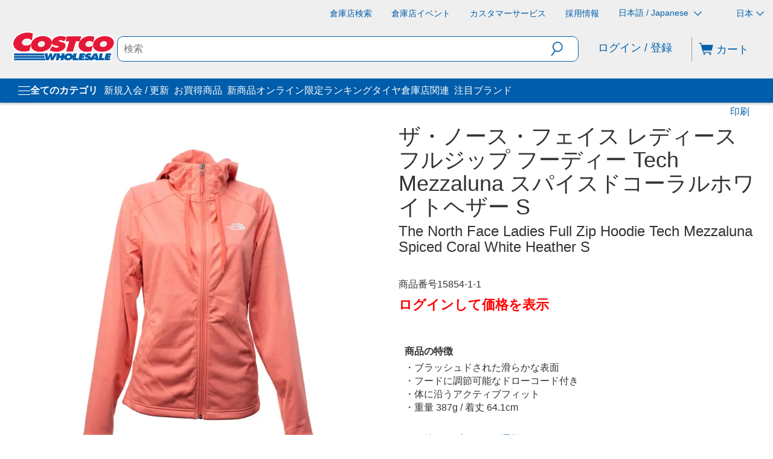

--- FILE ---
content_type: text/javascript;charset=UTF-8
request_url: https://apps.bazaarvoice.com/deployments/costco-jp/main_site/production/ja_JP/swat_reviews-config.js
body_size: 14386
content:
/*!
 * Bazaarvoice swat_reviews 6.47.4 config
 * Thu, 15 Jan 2026 01:23:06 GMT
 *
 * http://bazaarvoice.com/
 *
 * Copyright 2026 Bazaarvoice. All rights reserved.
 *
 */
window.performance && window.performance.mark && window.performance.mark('bv_loader_configure_swat_reviews_start');BV["swat_reviews"].configure({"displayCode":"17489","styles":{"standardTextColor":"#3D3D3D","standardTextSize":16,"standardTextFontFamily":"\"Helvetica Neue\", Helvetica, Arial, sans-serif, \"Microsoft JhengHei\"","standardTextTransform":"none","standardTextFontStyles":[],"sectionHeaderFontFamily":"\"Helvetica Neue\", Helvetica, Arial, sans-serif, \"Microsoft JhengHei\"","sectionHeaderLineHeight":39,"sectionHeaderFontColor":"#000000","sectionHeaderFontTransform":"none","sectionHeaderFontSize":20,"sectionHeaderFontStyles":["bold"],"sectionHeaderControlsFontSize":16,"sectionHeaderControlsFontFamily":"\"Helvetica Neue\", Helvetica, Arial, sans-serif, \"Microsoft JhengHei\"","sectionHeaderControlsFontColor":"#3D3D3D","sectionHeaderControlsLineHeight":19.5,"sectionHeaderControlsFontTransform":"none","sectionHeaderControlsFontStyles":[],"reviewTitleFontColor":"#333333","reviewTitleFontSize":18,"reviewTitleLineHeight":24,"reviewTitleFontFamily":"\"Helvetica Neue\", Helvetica, Arial, sans-serif, \"Microsoft JhengHei\"","reviewTitleFontTransform":"none","reviewTitleFontStyles":["bold"],"reviewTextFontFamily":"\"Helvetica Neue\", Helvetica, Arial, sans-serif, \"Microsoft JhengHei\"","reviewTextLineHeight":19.5,"reviewTextFontColor":"#3D3D3D","reviewTextFontTransform":"none","reviewTextFontSize":16,"reviewTextFontStyles":[],"reviewDateFontFamily":"\"Helvetica Neue\", Helvetica, Arial, sans-serif, \"Microsoft JhengHei\"","reviewDateLineHeight":18,"reviewDateFontColor":"#3D3D3D","reviewDateFontTransform":"none","reviewDateFontSize":16,"reviewDateFontStyle":[],"reviewerNameFontFamily":"\"Helvetica Neue\", Helvetica, Arial, sans-serif, \"Microsoft JhengHei\"","reviewerNameLineHeight":18,"reviewerNameFontColor":"#3D3D3D","reviewerNameFontTransform":"none","reviewerNameFontSize":16,"reviewerNameFontStyles":["bold"],"reviewLabelFontFamily":"\"Helvetica Neue\", Helvetica, Arial, sans-serif, \"Microsoft JhengHei\"","reviewLabelLineHeight":19.5,"reviewLabelFontColor":"#3D3D3D","reviewLabelFontTransform":"none","reviewLabelFontSize":16,"reviewLabelFontStyle":[],"dimensionValueStyles":{"familyID":"sniffedFontFamily1724860925","size":16,"color":"#3D3D3D","lineHeight":19.5,"characterStyles":[],"family":"\"Helvetica Neue\", Helvetica, Arial, sans-serif, \"Microsoft JhengHei\"","sampleBackgroundColor":"white","textTransform":"none"},"prsBackgroundColor":"transparent","contentSummaryBackgroundColor":"transparent","contentHeaderBackgroundColor":"transparent","contentItemBackgroundColor":"transparent","formFieldsetFocusedBackgroundColor":"#F8F0CE","contentItemMarginBottom":0,"contentItemMarginLeft":10,"contentItemMarginRight":10,"contentItemMarginTop":0,"contentItemPaddingBottom":0,"contentItemPaddingLeft":0,"contentItemPaddingRight":0,"contentItemPaddingTop":0,"contentHeaderMarginBottom":0,"contentHeaderMarginLeft":0,"contentHeaderMarginRight":0,"contentHeaderMarginTop":0,"contentHeaderPaddingBottom":10,"contentHeaderPaddingLeft":10,"contentHeaderPaddingRight":10,"contentHeaderPaddingTop":10,"contentSummaryMarginBottom":0,"contentSummaryMarginLeft":0,"contentSummaryMarginRight":0,"contentSummaryMarginTop":0,"contentSummaryPaddingBottom":0,"contentSummaryPaddingLeft":10,"contentSummaryPaddingRight":10,"contentSummaryPaddingTop":0,"contentItemBorderBottomStyle":"none","contentItemBorderBottomColor":"transparent","contentItemBorderBottomWidth":0,"contentItemBorderLeftStyle":"none","contentItemBorderLeftColor":"transparent","contentItemBorderLeftWidth":0,"contentItemBorderRightStyle":"none","contentItemBorderRightColor":"transparent","contentItemBorderRightWidth":0,"contentItemBorderTopStyle":"none","contentItemBorderTopColor":"transparent","contentItemBorderTopWidth":0,"contentItemBorderBottomLeftRadius":0,"contentItemBorderBottomRightRadius":0,"contentItemBorderTopLeftRadius":0,"contentItemBorderTopRightRadius":0,"contentHeaderBorderBottomStyle":"none","contentHeaderBorderBottomColor":"transparent","contentHeaderBorderBottomWidth":0,"contentHeaderBorderLeftStyle":"none","contentHeaderBorderLeftColor":"transparent","contentHeaderBorderLeftWidth":0,"contentHeaderBorderRightStyle":"none","contentHeaderBorderRightColor":"transparent","contentHeaderBorderRightWidth":0,"contentHeaderBorderTopStyle":"none","contentHeaderBorderTopColor":"transparent","contentHeaderBorderTopWidth":0,"contentHeaderBorderBottomLeftRadius":0,"contentHeaderBorderBottomRightRadius":0,"contentHeaderBorderTopLeftRadius":0,"contentHeaderBorderTopRightRadius":0,"contentSummaryBorderBottomStyle":"none","contentSummaryBorderBottomColor":"transparent","contentSummaryBorderBottomWidth":0,"contentSummaryBorderLeftStyle":"none","contentSummaryBorderLeftColor":"transparent","contentSummaryBorderLeftWidth":0,"contentSummaryBorderRightStyle":"none","contentSummaryBorderRightColor":"transparent","contentSummaryBorderRightWidth":0,"contentSummaryBorderTopStyle":"none","contentSummaryBorderTopColor":"transparent","contentSummaryBorderTopWidth":0,"contentSummaryBorderBottomLeftRadius":0,"contentSummaryBorderBottomRightRadius":0,"contentSummaryBorderTopLeftRadius":0,"contentSummaryBorderTopRightRadius":0,"inlineProfileBorderBottomStyle":"none","inlineProfileBorderBottomColor":"transparent","inlineProfileBorderBottomWidth":0,"inlineProfileBorderLeftStyle":"none","inlineProfileBorderLeftColor":"transparent","inlineProfileBorderLeftWidth":0,"inlineProfileBorderRightStyle":"none","inlineProfileBorderRightColor":"transparent","inlineProfileBorderRightWidth":0,"inlineProfileBorderTopStyle":"none","inlineProfileBorderTopColor":"transparent","inlineProfileBorderTopWidth":0,"inlineProfileBorderBottomLeftRadius":0,"inlineProfileBorderBottomRightRadius":0,"inlineProfileBorderTopLeftRadius":0,"inlineProfileBorderTopRightRadius":0,"sectionHeaderBorderBottomStyle":"none","sectionHeaderBorderBottomColor":"transparent","sectionHeaderBorderBottomWidth":0,"sectionHeaderBorderLeftStyle":"none","sectionHeaderBorderLeftColor":"transparent","sectionHeaderBorderLeftWidth":0,"sectionHeaderBorderRightStyle":"none","sectionHeaderBorderRightColor":"transparent","sectionHeaderBorderRightWidth":0,"sectionHeaderBorderTopStyle":"none","sectionHeaderBorderTopColor":"transparent","sectionHeaderBorderTopWidth":0,"sectionHeaderBorderBottomLeftRadius":0,"sectionHeaderBorderBottomRightRadius":0,"sectionHeaderBorderTopLeftRadius":0,"sectionHeaderBorderTopRightRadius":0,"sectionHeaderBackgroundColor":"transparent","sectionHeaderControlBackgroundColor":"#F7F7F7","linkTextStandardColor":"#0060A9","linkTextStandardSize":18,"linkTextStandardFontFamily":"\"Helvetica Neue\", Helvetica, Arial, sans-serif, \"Microsoft JhengHei\"","linkTextStandardTransform":"none","linkTextStandardStyles":[],"linkTextVisitedColor":"#0060A9","linkTextVisitedSize":18,"linkTextVisitedFontFamily":"\"Helvetica Neue\", Helvetica, Arial, sans-serif, \"Microsoft JhengHei\"","linkTextVisitedTransform":"none","linkTextVisitedcharacterStyles":[],"linkTextHoverColor":"#0060A9","linkTextHoverSize":18,"linkTextHoverFontFamily":"\"Helvetica Neue\", Helvetica, Arial, sans-serif, \"Microsoft JhengHei\"","linkTextHoverTransform":"none","linkTextHoverStyles":[],"buttonTextStandardColor":"#0060A9","buttonTextStandardSize":18,"buttonTextStandardFontFamily":"\"Helvetica Neue\", Helvetica, Arial, sans-serif, \"Microsoft JhengHei\"","buttonTextStandardTransform":"none","primaryButtonLineHeight":19.5,"buttonTextStandardStyles":["bold"],"primaryButtonHoverLineHeight":19.5,"buttonTextHoverColor":"#FFFFFF","buttonTextHoverSize":18,"buttonTextHoverFontFamily":"\"Helvetica Neue\", Helvetica, Arial, sans-serif, \"Microsoft JhengHei\"","buttonTextHoverTransform":"none","buttonTextHoverStyles":["bold"],"mainBorderBottomStyle":"none","mainBorderBottomColor":"transparent","mainBorderBottomWidth":0,"mainBorderLeftStyle":"none","mainBorderLeftColor":"transparent","mainBorderLeftWidth":0,"mainBorderRightStyle":"none","mainBorderRightColor":"transparent","mainBorderRightWidth":0,"mainBorderTopStyle":"none","mainBorderTopColor":"transparent","mainBorderTopWidth":0,"mainBorderBottomLeftRadius":0,"mainBorderBottomRightRadius":0,"mainBorderTopLeftRadius":0,"mainBorderTopRightRadius":0,"mainBackgroundColor":"transparent","modalBackgroundColor":"transparent","buttonBorderBottomStyle":"none","buttonBorderBottomColor":"#0060A9","buttonBorderBottomWidth":0,"buttonBorderLeftStyle":"none","buttonBorderLeftColor":"#0060A9","buttonBorderLeftWidth":0,"buttonBorderRightStyle":"none","buttonBorderRightColor":"#0060A9","buttonBorderRightWidth":0,"buttonBorderTopStyle":"none","buttonBorderTopColor":"#0060A9","buttonBorderTopWidth":0,"buttonBorderBottomLeftRadius":0,"buttonBorderBottomRightRadius":0,"buttonBorderTopLeftRadius":0,"buttonBorderTopRightRadius":0,"buttonColor":"#FFFFFF","buttonHoverColor":"#0060A9","defaultFilterBackgroundColor":"#fff","defaultFilterFontSize":13,"defaultFilterFontColor":"#333","defaultFilterFontFamily":"Arial, Helvetica, sans-serif","defaultFilterFontLineHeight":19.5,"defaultFilterFontStyles":[],"defaultFilterFontTextTransform":"none","secondaryButtonBorderBottomStyle":"none","secondaryButtonBorderBottomColor":"#0060A9","secondaryButtonBorderBottomWidth":0,"secondaryButtonBorderLeftStyle":"none","secondaryButtonBorderLeftColor":"#0060A9","secondaryButtonBorderLeftWidth":0,"secondaryButtonBorderRightStyle":"none","secondaryButtonBorderRightColor":"#0060A9","secondaryButtonBorderRightWidth":0,"secondaryButtonBorderTopStyle":"none","secondaryButtonBorderTopColor":"#0060A9","secondaryButtonBorderTopWidth":0,"secondaryButtonBorderBottomLeftRadius":0,"secondaryButtonBorderBottomRightRadius":0,"secondaryButtonBorderTopLeftRadius":0,"secondaryButtonBorderTopRightRadius":0,"secondaryButtonColor":"#FFFFFF","secondaryButtonHoverColor":"#0060A9","secondaryButtonTextStandardColor":"#0060A9","secondaryButtonTextStandardSize":18,"secondaryButtonTextStandardFontFamily":"\"Helvetica Neue\", Helvetica, Arial, sans-serif, \"Microsoft JhengHei\"","secondaryButtonTextStandardTransform":"none","secondaryButtonTextStandardStyles":["bold"],"secondaryButtonTextHoverColor":"#FFFFFF","secondaryButtonTextHoverSize":18,"secondaryButtonTextHoverFontFamily":"\"Helvetica Neue\", Helvetica, Arial, sans-serif, \"Microsoft JhengHei\"","secondaryButtonTextHoverTransform":"none","secondaryButtonTextHoverStyles":["bold"],"marginBottom":0,"marginLeft":0,"marginRight":0,"marginTop":0,"paddingBottom":0,"paddingLeft":0,"paddingRight":0,"paddingTop":0,"minimalistView":true,"lineBreakMaxWidth":"24em","histogramBarFillColor":"#EB7100","histogramBarBackgroundColor":"#FFFFFF","histogramBarFontColor":"#3D3D3D","histogramBarFontSize":16,"histogramBarFontFamily":"\"Helvetica Neue\", Helvetica, Arial, sans-serif, \"Microsoft JhengHei\"","histogramBarFontTransform":"none","histogramFontStyles":[],"filterBarControlsBackgroundColor":"#F7F7F7","formFieldsetLabelFontColor":"#333333","formFieldsetLabelFontFamily":"\"Helvetica Neue\", Helvetica, Arial, sans-serif, \"Microsoft JhengHei\"","formFieldsetLabelFontSize":18,"formFieldsetLabelTextTransform":"none","formFieldsetLabelFontLineHeight":22.5,"formFieldsetLabelFontStyles":["bold"],"inputTextfontFamily":"Arial, Helvetica, sans-serif","inputTextfontSize":14,"inputTextfontTransform":"none","inputTextfontCharacterStyles":[],"inputTextfontColor":"#333","inputTextfontLineHeight":21,"inputTextPlaceholderfontFamily":"Arial, Helvetica, sans-serif","inputTextPlaceholderfontSize":12,"inputTextPlaceholderfontTransform":"none","inputTextPlaceholderfontCharacterStyles":[],"inputTextPlaceholderfontColor":"#757575","inputTextPlaceholderfontLineHeight":24,"validationErrorfontFamily":"Arial, Helvetica, sans-serif","validationErrorfontSize":12,"validationErrorfontTransform":"none","validationErrorfontCharacterStyles":["bold"],"validationErrorfontColor":"#992B2B","validationErrorfontLineHeight":24,"validationSuccessfontFamily":"Arial, Helvetica, sans-serif","validationSuccessfontSize":12,"validationSuccessfontTransform":"none","validationSuccessfontCharacterStyles":["bold"],"validationSuccessfontColor":"#45992B","validationSuccessfontLineHeight":24,"inputFieldsBorderBottomStyle":"solid","inputFieldsBorderBottomColor":"#CBCCCD","inputFieldsBorderBottomWidth":1,"inputFieldsBorderLeftStyle":"solid","inputFieldsBorderLeftColor":"#CBCCCD","inputFieldsBorderLeftWidth":1,"inputFieldsBorderRightStyle":"solid","inputFieldsBorderRightColor":"#CBCCCD","inputFieldsBorderRightWidth":1,"inputFieldsBorderTopStyle":"solid","inputFieldsBorderTopColor":"#CBCCCD","inputFieldsBorderTopWidth":1,"inputFieldsBorderBottomLeftRadius":2,"inputFieldsBorderBottomRightRadius":2,"inputFieldsBorderTopLeftRadius":2,"inputFieldsBorderTopRightRadius":2,"inputTextBackgroundColor":"#ffffff","lightboxColor":"#FFF","lightboxBackgroundColor":"#FFF"},"featureFlags":{"askAQuestionRenderFlag":false,"writeAReviewRenderFlag":true,"writeAReviewRRFlag":true,"ratingsBreakdownRRFlag":true,"reviewFaceoffRRFlag":true,"isCarouselEnabled":true,"histogramRenderFlag":true,"readOnlyFlag":true,"searchRecommendedDisplayFlag":true,"searchEnabledFlag":true,"paginationStyleFlag":"previousAndNext","responseNameFlag":"departmentName","wouldYouRecommendFlag":true,"reviewSortOptions":["mostHelpful","positive","negative","mostRecent"],"defaultReviewSort":"mostRecent","defaultReviewsPerPageFlag":8,"nativeLocales":["ja_JP"],"profileDisplayFlag":"inline","fullProfileLinkFlag":true,"showTrustmarkFlag":false,"hideSyndicationFlag":[],"productFamiliesAttributionFlag":true,"syndicationProductFamiliesAttributionFlag":false,"reviewHelpfulnessFlag":true,"useProfanityDictionaryFlag":true,"nicknameSpecialCharactersFlag":true,"aggregateRatingLocation":"rrSearch","incentivized":false,"isFilterEnabled":true,"seoPagination":true,"editCanonicalTags":true,"translatedReviews":true,"swatModalRenderingOutsideBVContainer":false,"seoMarkupType":"seoJsonldMarkup","displayTeamAbTesting":false,"allowCssOverrides":false,"onlyShowDisplayedLocaleStatistics":true,"reviewLocation":false,"reviewCommentsEnabled":false,"enableNonIncentivisedFilter":false,"fingerprintingEnabled":true,"swatContainerEnabled":false,"swat_backend_display":true,"keywordFilter":false,"clientDisplayName":"Costco Wholesale Corporation","clientName":"costco-jp","closedCaptions":false,"nativeVideo":false,"isModernDropdownEnabled":true,"intelligent_trust_mark":false},"messages":{"actionBarHeader_v2":"{Type, select, review {レビュー} question {質問} answer {回答} other {コンテンツ} }","authorProfileArchiveTabReviews":"レビュー","writeReview":"{Gender, select, other {レビューを追加} }","ratingSnapshotHeader":"　","secondaryRatingSummaryHeader":"レビュースコアの平均値","appTotalContentCount":"{TotalCount, plural, other {{TotalCount}件のレビュー} }","histogram_select_to_filter":"スコアを選択するとレビューを絞込めます","secondaryRatingSummaryOverallRatingLabel":"全体","contentListPageInfo":"{orphanEnd, select, true {{total, plural, other {{start}/{total}} }} other {{total, plural, other {{start}–{end}/{total}} }} }","contentListPageInfoSimple":"{orphanEnd, select, true {{total, plural, other {{lastPageSize}/{total}} }} other {{total, plural, other {{total}/{pageSize} } }} }","display_reviewtext":"レビュー","ProductIsNotRecommended":"いいえ","ProductIsRecommended":"はい","contentHelpfulQuestion":"役に立ちましたか？","contentHelpfulAriaLabel":"コンテンツの有用性","contentIsHelpful":"はい","contentIsNotHelpful":"いいえ","contentReportBtn":"報告","recommendsProduct":"{Gender, select, other {この商品を推薦します。} }","notRecommendProduct":"{Gender, select, other {この商品を推薦しません。} }","contentFeaturedBadge":"注目","contentFeaturedBadgeAltText":"注目のレビュー","contentVerifiedPurchaserBadge":"確認済み購入者","contentVerifiedPurchaserBadgeAltText":"確認済み購入者","avatar_badge_expert":"エキスパート","avatar_badge_staff":"スタッフ","avatar_rank_TOP_1":"上位投稿者","avatar_rank_TOP_10":"上位10人の投稿者","avatar_rank_TOP_25":"上位25人の投稿者","avatar_rank_TOP_50":"上位50人の投稿者","avatar_rank_TOP_100":"上位100人の投稿者","avatar_rank_TOP_250":"上位250人の投稿者","avatar_rank_TOP_500":"上位500人の投稿者","avatar_rank_TOP_1000":"上位1000人の投稿者","avatar_badge_brand":"ブランド","contentIncentivizedReviewBadge":"サンプル商品のレビュー","avatar_rank_NONE":"","content_type_display":"{type, select, review {{total, plural, other {レビュー} }} question {{total, plural, other {質問} }} answer {{total, plural, other {回答} }} product {{total, plural, other {製品} }} other {{total, plural, other {コンテンツ} }} }","contentListPageInfoSearch":"{orphanEnd, select, true {{end}/{end}} other {{total, plural, other {{start}～{end}} }} }を表示中","paginationPrevious":"前へ","paginationNext":"次へ","paginationLoadMore":"詳細を読み込む","helpfulSVGTitle":"{Count}件が役に立った","notHelpfulSVGTitle":"{Count}人が役に立たなかったと言っています","swat_reviews_load_more":"このアクションにより、画面にさらに多くのレビューが読み込まれます","swat_reviews_off_screen_load_more":"Additional reviews loaded","contentReportedBtn":"報告済み","display_rating":"全体的な評価","contentIncentivizedSummaries":"{IncentivizedReviewCount}のうち{TotalCount}の評価者がサンプル商品を受け取ったか、プロモーションに参加しました","recommendationCount":"{RecommendedCount}／{TotalRecommendedCount}人（{percentage}%）のレビュアーがこの商品を推薦しています","review_write_review_title":"この製品をレビューする","review_write_review_info":"レビューを追加するには、確認のために有効なメールアドレスが必要です","offscreen_ratingStars":"星{Rating}／{RatingRange}個です。","offscreen_secondary_rating_summary":"平均的な評価は星{AverageRating}／{RatingRange}です。","offscreen_secondary_rating":"{Value}／{ValueRange}","offscreen_secondary_slider_rating":"ここでは、{minRange}は{minValue}で、{maxRange}は{maxValue}","offscreen_histogram_stars":"星","offscreen_histogram_ratingDistribution":"{Count, plural, one {{RatingValue, plural, other {星{RatingValue}個の{Count}件のレビュー。} }} few {{RatingValue, plural, other {星{RatingValue}個の{Count}件のレビュー。} }} many {{RatingValue, plural, other {星{RatingValue}個の{Count}件のレビュー。} }} other {{RatingValue, plural, other {星{RatingValue}個の{Count}件のレビュー。} }} }","histogram_filter":"{RatingValue, plural, other {星{RatingValue}個のレビューをフィルタし、選択する。} }","trustmarkIcon":"BV認証について説明するポップアップを示すTrustmarkアイコン","contentLevelTrustMarkIcon":"The trustmark icon that reveals a popup describing the authenticity of the review","authentic_reviews":"信憑性のあるレビュー","content_level_authenticity":"Authentic Review","close_authentic_reviews":"信憑性のあるレビューのポップアップを閉じる","syndicated_incentivized_badge":"インセンティブ獲得","close_relevancy_sort":"関連性ソート情報のポップアップを閉じる","close_regional_sort":"地域別表示の情報画面を閉じる","review_customer_images":"顧客の画像","review_customer_images_and_videos":"顧客の画像と動画","positiveFeedback":"はい: {Type, select, review {{TotalPositiveFeedbackCount, plural, other {{TotalPositiveFeedbackCount}人が{authorDisplayName}さんによるこのレビューは役に立ったと言っています。} }} answer {{TotalPositiveFeedbackCount, plural, other {{TotalPositiveFeedbackCount}人が{authorDisplayName}さんによるこの回答は役に立ったと言っています。} }} comment {{TotalPositiveFeedbackCount, plural, other {{TotalPositiveFeedbackCount}人が{authorDisplayName}さんによるこのコメントは役に立ったと言っています。} }} other {{TotalPositiveFeedbackCount}人が{authorDisplayName}さんによるこのコメントは役に立ったと言っています。} }","negativeFeedback":"いいえ: {Type, select, review {{TotalNegativeFeedbackCount, plural, other {{TotalNegativeFeedbackCount}人が{authorDisplayName}さんによるこのレビューは役に立たなかったと言っています。} }} answer {{TotalNegativeFeedbackCount, plural, other {{TotalNegativeFeedbackCount}人が{authorDisplayName}によるこの回答は役に立たなかったと言っています。} }} comment {{TotalNegativeFeedbackCount, plural, other {{TotalNegativeFeedbackCount}人が{authorDisplayName}さんによるこのコメントは役に立たなかったと言っています。} }} other {{TotalNegativeFeedbackCount}人が{authorDisplayName}さんによるこのコメントは役に立たなかったと言っています。} }","markAsInappropriate":"{hasTitle, select, true {{authorDisplayName}さんによるこの{contentSelectType}{Title}は不適切だと報告する。} other {{contentSelectType, select, review {{authorDisplayName}さんによるこのレビューは不適切だと報告する。} comment {{authorDisplayName}さんによるこのコメントは不適切だと報告する。} clientresponse {{authorDisplayName}さんによるこの回答は不適切だと報告する。} question {{authorDisplayName}さんによるこの質問は不適切だと報告する。} answer {{authorDisplayName}さんによるこの回答は不適切だと報告する。} other {{authorDisplayName}さんによるこの内容は不適切だと報告する。} }} }","markedAsInappropriate":"この{authorDisplayName}さんによる{contentSelectType}は不適切であると報告されています","show_full_offscreen_Review":"この操作でポップアップウィンドウが開きます。","next_media":"次へ","previous_media":"前へ","offscreen_label_for_fullprofile_button":"{DisplayName}のプロフィールを見る","offscreen_label_for_chevron_button":"See {DisplayName}'s personal information.","trustmarkPopupText":"これらのレビューは、不正防止技術と人の手による分析に支えられた、Bazaarvoiceの真正性に関するポリシーの元で管理されています。<br/>詳細は、{url}を参照してください。","media_dialog_label":"メディアビューアー","runsSmall":"小さめ","runsLarge":"大きめ","secondaryRatingsAppearance":"外観","secondaryRatingsQuality":"品質","secondaryRatingsComfort":"快適さ","secondaryRatingsValue":"値","secondaryRatingsFit":"合い","content_filter_star_ratings":"{rating, plural, other {星{rating}個} }","offscreen_ReviewStars_Summary":"星{AverageOverallRating}／{OverallRatingRange}個です。{ProductName}の{count}件のレビューを読む。このアクションによりレビューへと移動します。","readReviews":"{Gender, select, male {{TotalCount, plural, other {レビューを読む} }} female {{TotalCount, plural, other {レビューを読む} }} other {{TotalCount, plural, other {レビューを読む} }} }","offscreen_prsNumberOfReviews":"このアクションによりレビューへと移動します。","product_tested_date":"テスト済みの製品","content_sort_label":"表示順","mobile_ui_filter_button":"フィルタ","mobile_ui_filter_title":"フィルタ","mobile_ui_filter_show":"適用","mobile_ui_filter_clear":"すべてクリア","featured":"注目順","mostRecent":"新しい順","oldest":"古い順","negative":"評価の低い順","positive":"評価の高い順","mostHelpful":"役に立った順","mostUnhelpful":"役に立たなかった順","relevancy":"関連性が高い順","recentAnswersFirst":"回答が新しい順","recentAnswersLast":"回答が古い順","mostAnsweredQuestionsFirst":"回答が多かった順","mostAnsweredQuestionsLast":"要回答から","answersWithAffiliationStaffFirst":"スタッフ回答から","recentQuestionsFirst":"質問が新しい順","recentQuestionsLast":"質問が古い順","helpfulnessAnswersFirst":"回答が役に立った順","helpfulnessAnswersLast":"回答が役に立たなかった順","featuredQuestionsFirst":"質問の注目度順","offscreen_sort_arrow":"メニュー","offscreen_relevancy_link_description":"関連性の並べ替えに関する情報をポップアップで表示します。","offscreen_regional_link_description":"地域別表示に関する情報のポップアップ画面を表示します。","relevancyPopup":"<strong>関連性でソート</strong> 最も良いレビューが最初に表示されます。役立ち度投票数、最新のレビュー、写真などの、閲覧者がレビューに期待するもので判断されます。","responseFrom_reviewresponse":"{Department}からの回答：","responseFrom":"{clientName}からの回答：","content_filter_list_title":"アクティブなフィルタ","content_filter_ratings":"評価","content_search_placeholder":"トピックやレビューを検索する","content_filter_locale":"ロケール","content_filter_heading":"レビューを絞り込む","no_reviews_for_filter":"入力した条件に一致するアイテムはありません","reset_filter":"フィルターをリセット","content_filter_clear_label":"すべてクリア","offscreen_remove_filter":"フィルタを解除します","sort_by_text":"メニュー、{ filterValue } で並び替え。","filter_by_text":"メニュー、{ filterValue } でフィルタリング","contentItem_translateContent":"Googleで翻訳する","contentItem_translateContentPending":"翻訳の読み込み中…","contentItem_untranslateContent":"レビューの原文を表示する","contentItem_translateContentFailure":"翻訳に失敗しました。","contentItem_translateContentRetry":"もう一度やり直す","contentItem_translateContentAttribution":"Google 翻訳","clearSearch":"検索フィールドをクリア","content_search_arialabel":"トピックやレビュー検索地域を検索する","sort_disabled_info":"検索結果での並べ替えは無効になっています。","relevancy_info_label":"関連情報","no_user_info":"ユーザーの詳細情報は現在ご利用いただけません","ratingsOnly_contentListCount":"　","mostHelpfulFavorable_Reviews":"最も役に立った評価の高いレビュー","mostHelpfulCritical_Reviews":"最も役に立った批判的なレビュー","morePositiveLink_Reviews":"星の数が4個と5個のレビューをさらに表示します","moreCriticalLink_Reviews":"星の数が1、2、3個のレビューをさらに表示します","view_reviews_button":"レビューを表示: ","helpful_report":"{totalPositiveVotes}人がこれが役に立ったと言っています","show_fullreview_buton":"レビュー全文を表示する","show_fullreview_button_author":"{authorName}によるレビュー全文を表示","view_favourable_button_text":"{0}、そして {1}","view_critical_button_text":"{0}、{1}、および{2}","swatSyndicationTextNoLink":"元の投稿先:{Name}","swatSyndicationText":"元の投稿先: <a href=\"\\#\">{Name}</a>","swatSyndicationFamiliesAttributionText":"元は{OriginalProductName}の<a href=\"\\#\">{Name}</a>ウェブサイトに投稿されました","swatSyndicationFamiliesAttributionTextNoLink":"元は{OriginalProductName}の{Name}ウェブサイトに投稿されました","review_star_ratings":"{Rating, plural, other {選択して星{Rating}個の商品を評価しましょう。} }この操作により投稿フォームが開きます。","review_selected_rating":"評価は {rating} ({range} 個の星中)。","avatarStatsReviewCount_swat":"{TotalReviewCount, plural, other {レビュー} }","avatarStatsHelpfulCount_swat":"{HelpfulVoteCount, plural, other {投票数} }","timeStamp_swat":"秒、1分前、今から1分後、分、1時間前、今から1時間後、時間、1日前、明日、日、1ヶ月前、来月、月、1年前、来年、年、1世紀前、次世紀、世紀、前、今、今から","anonymousUser":"匿名","syndicationTextNoLink":"元の投稿先:{Name}","syndicationText":"元の投稿先の商品：<a href=\"{ContentLink}\" class=\"bv-focusable\">{Name}</a>","contentItem_translationTermsButtonLabel":"この翻訳について","contentItem_translationTermsTitle":"この翻訳について","offscreen_reviews_filter_label":"{value} でフィルタリング。","contentItem_defaultPhotoCaption":"{ContentType, select, review {写真 {ItemNumber} のレビュー} comment {写真 {ItemNumber} のコメント} clientresponse {写真 {ItemNumber} のコメント} question {写真 {ItemNumber} の質問} answer {写真 {ItemNumber} の回答} other {写真 {ItemNumber} の内容} }.","contentItem_defaultVideoCaption":"{ContentType, select, review {動画 {ItemNumber} のレビュー} comment {動画 {ItemNumber} のコメント} clientresponse {動画 {ItemNumber} のコメント} question {動画 {ItemNumber} の質問} answer {動画 {ItemNumber} の回答} other {動画 {ItemNumber} の内容} }","aria_alert_voted_positive":"フィードバックありがとうございます。評価が高く役に立つレビューへのフィードバックは現在{Count}件です。","aria_alert_voted_negative":"投票に成功しました。現在のところ、否定的な投票数は{Count}件です。","aria_alert_voted_inappropriate":"このコンテンツは不適切であると報告されました。","aria_label_for_reviews_author_name":"ユーザー {UserName} によるすべてのコンテンツ。","close":"終了","video":"ビデオ","firstToWriteReview":"{Gender, select, other {この商品の最初のレビューを投稿する} }","otherLocales_contentListCount":"{count, plural, other {{count}件の他の言語でのレビュー} }","noReviewsYet":"まだレビューが投稿されていません。","reviews_sorted":"レビューは {sortType}でソートされています。","reviews_filtered":"{addedRemovedText}、レビューは{label}でフィルタリングされています。","clear_all_message":"アクティブなフィルタをすべてクリアします。","filter_added":"フィルタ{label}を追加しました。","filter_removed":"フィルタ{label}を削除しました。","filter_button_label":"アクティブなフィルタ{type}、{label}を削除します。","offscreen_cleared_active_filters":"{addedRemovedText} アクティブなフィルタがすべてクリアされました。","review_timestamp":"1秒前, {timevalue}秒前,1分前, {timevalue}分前,1時間前, {timevalue}時間前,1日前, {timevalue}日前,1か月前, {timevalue}か月前, 1年前, {timevalue}年前,{timevalue}紀元前, {timevalue}世紀後, {timevalue}世紀前,今,今から","swat_review_location":"{countryName}でレビュー","recommended":"地域 ","recommendedReviewsPopup":"最新の地域レビューを最初に表示します。これには、特定の地域から収集されたレビューや、その地域に関連付けられた特定の言語で記入されたレビューが含まれます。","recommended_info_label":"地域レビュー","swat_nativeSectionHeader":"地域レビュー","swat_nonNativeSectionHeader":"グローバルレビュー","swat_zeroReviews_native":"地域レビューは0件です。星評価を選択して製品をレビューしてください","contentPreview_Comments":"コメントをお寄せいただきありがとうございます！現在内容が確認されており、表示されるまでに数日かかる場合があります。","contentReviewComments":"{count, plural, other {{count}件のコメント} }","contentReviewCommentsShowMore":"コメントの表示を増やす","contentReviewCommentsShowLess":"コメントの表示を減らす","contentReviewCommentsShowLessArialabel":"「コメントの表示を減らす」、このアクションにより余分なコメントが非表示になります。","contentReviewCommentsShowMoreArialabel":"「さらにコメントを表示」、このアクションによりさらにコメントが表示されます","display_addcomment":"コメントを追加","offscreen_expandedComment_section":"レビューが必要な{count}件のコメント: {review} 。","displaycomments_commenttext":"コメント","display_useremail":"電子メール","display_usernickname":"ニックネーム","display_userlocation":"場所","comments_submit_button":"投稿 ","comments_cancel_button":"キャンセル ","comments_question_required":"必須","error_blank_login_url":"認証に失敗しました。フォームを読み込めません。","display_casltext":"このコンテンツの送信に関するメールが届く場合があります。メールの受信を希望しない場合は、配信停止の手続きを行うことができます。","placeholder_useremail":"例： yourname@example.com","placeholder_usernickname":"例：bob27","inpage_location_placeholder":"例：東京","qa_question_required":"必須項目: ","submit_comment":"コメントを送信","contentSubmitted_comment":"コメントが投稿されました。","offscreen_showFormModalNotice":"この操作により、投稿フォームが開きます。","commenttext_required_placeholder":"ここにコメントを入力してください","error_message_minlength":"{difference, plural, other {{difference}文字短すぎます} }","error_message_maxlength":"{difference, plural, other {{difference}文字長すぎます} }","contentItem_untranslateQuestion":"質問の原文を表示","contentItem_untranslateAnswer":"回答の原文を表示","contentItem_googleDisclaimer":"本サービスにはGoogleが提供する翻訳が含まれている場合があります。Googleは、正確性、信頼性、およびいかなる売買可能性の保証、特定の目的に対する黙示的な適合性および権利の侵害を含む、いかなる翻訳に関する保証を、明示的または暗示的に関わらず、一切放棄します。","authorProfileArchiveTabQuestions":"質問","qna_question_idtext":"質問:","qna_answer_idtext":"回答","display_answertext":"回答","qna_answer_header":"答え:","qna_see_all_answers":"{totalAnswers, plural, other {回答を見る ({totalAnswers}件)} }","qna_hide_all_answers":"{totalAnswers, plural, other {Hide answers ({totalAnswers})} }","offscreen_expandedAnswer_section":"質問への{count}件の回答: {question}。","inpage_maximum_form_text_length":"{typed} / 残り{remaining} 文字","inpage_minimum_form_text_length":"{typed}/{minimum} 最小","qa_valid_field":"これは有効なフィールドです","qa_invalid_field":"これは無効なフィールドです","qa_maximum_characters":"最大文字数は{max}文字です。","qa_minimum_characters":"最小文字数は{min}文字です","inpage_submit_success_message_title":"成功","inpage_error_title":"エラー","prevSlides":"前のスライド","nextSlides":"次のスライド","closeReviewDialog":"レビューダイアログを閉じる","prevImage":"前の画像","nextImage":"次の画像","closeAuthorModal":"ユーザープロフィールダイアログを閉じる","rnr_show_more_filters":"フィルターの表示を増やす","rnr_show_less_filters":"フィルターの表示を減らす","sortKeywordDisabledInfo":"キーワードフィルターが選択されていると、並べ替えはできません。","sortDisabledReview":"Sort experience is disabled when there are no results.","wait_feedback":"ロード中","display_deeplink_common_error":"予期しないエラーが発生しました。後でもう一度実行してください。","offscreen_review_approved":"レビューが承認されました: 承認されたレビュー","offscreen_review_response":"レビューの回答: レビューの回答","offscreen_review_commented":"レビューのコメント: レビューのコメント","offscreen_comment_approved":"承認済みコメント: 承認済みコメント","offscreen_comment_rejected":"コメントの拒否。新しいコメントを投稿できます。","native_video_tab_all_media":"すべて","native_video_tab_photo_media":"画像","native_video_tab_video_media":"ビデオ","native_video_tab_no_video_media":"利用可能な顧客ビデオはありません","native_video_tab_no_image_media":"利用可能な顧客の画像はありません","youtube_video_placeholder":"YouTubeのビデオ","offscreen_review_reported":"報告されたレビュー、モーダル。あなたのレビューが報告されました。","offscreen_comment_reported":"報告されたコメント、モーダル。あなたのコメントが報告されました。","offscreen_review_reported_close":"現在、報告されたレビューモーダルの[閉じる]ボタンを表示しています。","offscreen_comment_reported_close":"現在、報告されたコメントモーダルの [閉じる] ボタンを表示しています。","autogenerated_closed_caption_label":"自動生成","no_closed_caption_available":"字幕はご利用いただけません","offscreen_previous_slide_button_clicked":"前のメディアセットがロードされました。","offscreen_next_slide_button_clicked":"次のメディアセットがロードされました。","content_filter_non_incentivised_review_comment":"特典を受けていないレビューを表示","content_filter_non_incentivised_review_heading_comment":"インセンティブなしのレビュー","ugc_translated":"{ugcType}が翻訳されました。","ugc_translated_to_original":"元の{ugcType}が更新されました。","ugc_translation_failed":"{ugcType}の翻訳に失敗しました。","ugc_type":"{Type, select, review {レビュー} question {質問} answer {回答} other {コンテンツ} }","close_feature_popover":"{feature_name}ポップオーバーを閉じる"},"locale":"ja_JP","contentLocales":["en*","ja*","ja_JP"],"apiKey":"","productSentimentApiKey":"","starsConfig":{"shape":{"points":"","path":"M24.8676481,9.0008973 C24.7082329,8.54565507 24.2825324,8.23189792 23.7931772,8.20897226 L16.1009423,8.20897226 L13.658963,0.793674161 C13.4850788,0.296529881 12.9965414,-0.0267985214 12.4623931,0.00174912135 L12.4623931,0.00174912135 C11.9394964,-0.00194214302 11.4747239,0.328465149 11.3146628,0.81767189 L8.87268352,8.23296999 L1.20486846,8.23296999 C0.689809989,8.22949161 0.230279943,8.55030885 0.0640800798,9.0294023 C-0.102119784,9.50849575 0.0623083246,10.0383495 0.472274662,10.3447701 L6.69932193,14.9763317 L4.25734261,22.4396253 C4.08483744,22.9295881 4.25922828,23.4727606 4.68662933,23.7767181 C5.11403038,24.0806756 5.69357086,24.0736812 6.11324689,23.7595003 L12.6333317,18.9599546 L19.1778362,23.7595003 C19.381674,23.9119158 19.6299003,23.9960316 19.8860103,23.9994776 C20.2758842,24.0048539 20.6439728,23.8232161 20.8724402,23.5127115 C21.1009077,23.202207 21.1610972,22.8017824 21.0337405,22.4396253 L18.5917612,14.9763317 L24.6967095,10.3207724 C25.0258477,9.95783882 25.0937839,9.43328063 24.8676481,9.0008973 Z"},"widthAndHeight":20,"fillColor":"#EB7100","backgroundColor":"#FFFFFF"},"badgesInfo":[{"displayLabel":"","description":"この製品またはサービスを提供している企業が、このレビューは役に立ったと言っています。","customImage":false,"id":"featured","title":"注目順","enabled":false,"key":"Featured","type":"FEATURED","customImageName":""},{"displayLabel":"Costcoで購入","description":"実際に購入されたメンバー様からの評価","customImage":false,"id":"verifiedPurchaser","title":"確認済み購入者","enabled":true,"key":"VerifiedPurchaser","type":"CDV_BASED","customImageName":""},{"displayLabel":"","description":"このユーザーは、「役に立ったレビュー」のトップ 10 件内に入るレビューを書いています。","customImage":false,"id":"top10","title":"上位10人の投稿者","enabled":true,"key":"TOP_10","type":"TOP_CONTRIBUTOR","customImageName":""},{"displayLabel":"","description":"このユーザーは、「役に立ったレビュー」のトップ 500 件内に入るレビューを書いています。","customImage":false,"id":"top500","title":"上位500人の投稿者","enabled":true,"key":"TOP_500","type":"TOP_CONTRIBUTOR","customImageName":""},{"displayLabel":"","description":"このユーザーは、製品またはサービスについて豊富な知識や経験を持っています。","customImage":false,"id":"expert","title":"エキスパート","enabled":false,"key":"Expert","type":"RANK","customImageName":""},{"displayLabel":"","description":"このユーザーは、「役に立ったレビュー」のトップ 50 件内に入るレビューを書いています。","customImage":false,"id":"top50","title":"上位50人の投稿者","enabled":true,"key":"TOP_50","type":"TOP_CONTRIBUTOR","customImageName":""},{"displayLabel":"","description":"このバッジは、レビュー担当者が従業員であるか、製品または小売業者と提携していることを示します。","customImage":false,"id":"staff","title":"スタッフバッジ - ネイティブレビュー","enabled":true,"key":"Staff","type":"AFFILIATION","customImageName":""},{"displayLabel":"","description":"このユーザーは、「役に立ったレビュー」を多く書いているトップ レビュアーです。","customImage":false,"id":"top1","title":"上位投稿者","enabled":false,"key":"TOP_1","type":"TOP_CONTRIBUTOR","customImageName":""},{"displayLabel":"","description":"このユーザーは、「役に立ったレビュー」のトップ 1000 件内に入るレビューを書いています。","customImage":false,"id":"top1000","title":"上位1000人の投稿者","enabled":false,"key":"TOP_1000","type":"TOP_CONTRIBUTOR","customImageName":""},{"displayLabel":"","description":"このユーザーは、「役に立ったレビュー」のトップ 25 件内に入るレビューを書いています。","customImage":false,"id":"top25","title":"上位25人の投稿者","enabled":false,"key":"TOP_25","type":"TOP_CONTRIBUTOR","customImageName":""},{"displayLabel":"","description":"レビューワーは、このレビューを書いてインセンティブを受け取りました。本製品のレビューを書くとインセンティブとして、クーポン、商品のサンプル、懸賞へのエントリー権、ロイヤルティポイント、その他同等品を受け取れます。","customImage":false,"id":"IncentivizedReviewSyndication","title":"インセンティブバッジ - シンジケートされたレビュー","enabled":false,"key":"IncentivizedReviewSyndication","type":"CDV_BASED","customImageName":""},{"displayLabel":"","description":"レビューワーは、このレビューを書いてインセンティブを受け取りました。本製品のレビューを書くとインセンティブとして、クーポン、商品のサンプル、懸賞へのエントリー権、ロイヤルティポイント、その他同等品を受け取れます。","customImage":false,"id":"incentivizedReview","title":"インセンティブバッジ - ネイティブレビュー","enabled":false,"key":"IncentivizedReview","type":"CDV_BASED","customImageName":""},{"displayLabel":"","description":"このユーザーは、「役に立ったレビュー」のトップ 250 件内に入るレビューを書いています。","customImage":false,"id":"top250","title":"上位250人の投稿者","enabled":false,"key":"TOP_250","type":"TOP_CONTRIBUTOR","customImageName":""},{"displayLabel":"","description":"This badge shows that the reviewer is an employee or has an affiliation with the product or retailer","customImage":false,"id":"syndicatedStaff","title":"スタッフバッジ - シンジケートされたレビュー","enabled":false,"key":"SyndicatedStaff","type":"AFFILIATION","customImageName":""},{"displayLabel":"","description":"このユーザーは、「役に立ったレビュー」のトップ 100 件内に入るレビューを書いています。","customImage":false,"id":"top100","title":"上位100人の投稿者","enabled":true,"key":"TOP_100","type":"TOP_CONTRIBUTOR","customImageName":""}],"domains":[{"allowSubdomain":true,"domainAddress":"costco.co.jp","thirdPartyCookieEnabled":false,"firstPartyCookieEnabled":true},{"allowSubdomain":true,"domainAddress":"bazaarvoice.com","thirdPartyCookieEnabled":false,"firstPartyCookieEnabled":true},{"allowSubdomain":true,"domainAddress":"accenture.com","thirdPartyCookieEnabled":false,"firstPartyCookieEnabled":true},{"allowSubdomain":true,"domainAddress":"costco.japan.local","thirdPartyCookieEnabled":false,"firstPartyCookieEnabled":true},{"allowSubdomain":true,"domainAddress":"mailinator.com","thirdPartyCookieEnabled":false,"firstPartyCookieEnabled":true},{"allowSubdomain":true,"domainAddress":"hotmail.com","thirdPartyCookieEnabled":false,"firstPartyCookieEnabled":true},{"allowSubdomain":true,"domainAddress":"gmail.com","thirdPartyCookieEnabled":false,"firstPartyCookieEnabled":true},{"allowSubdomain":true,"domainAddress":"sipint.net","thirdPartyCookieEnabled":false,"firstPartyCookieEnabled":true}],"ratings":{"Appearance1":{"id":"Appearance1","displayLabel":"外観","type":"RATING","hideDisplay":false},"Quality":{"id":"Quality","displayLabel":"製品の品質","type":"RATING","hideDisplay":false},"Comfort":{"id":"Comfort","displayLabel":"快適さ","type":"RATING","hideDisplay":false},"Value":{"id":"Value","displayLabel":"製品のお買い得度","type":"RATING","hideDisplay":false},"Fit_22":{"id":"Fit_22","displayLabel":"合い","type":"SLIDER","hideDisplay":false,"sliderDimension1Label":"小さめ","sliderDimension2Label":"大きめ","possibleValues":{"valueLabel1":{"displayLabel":"小さすぎる","id":"valueLabel1"},"valueLabel2":{"displayLabel":"少し小さい","id":"valueLabel2"},"valueLabel3":{"displayLabel":"サイズ通り","id":"valueLabel3"},"valueLabel4":{"displayLabel":"少し大きい","id":"valueLabel4"},"valueLabel5":{"displayLabel":"大きすぎる","id":"valueLabel5"}}}},"people":{"BodyType":{"id":"BodyType","displayLabel":"体型","type":"CHOICE","hideDisplay":false,"possibleValues":{"Apple":{"displayLabel":"リンゴ型","id":"Apple"},"Curvy":{"displayLabel":"曲線型","id":"Curvy"},"FullFigured":{"displayLabel":"豊満型","id":"FullFigured"},"Hourglass":{"displayLabel":"砂時計型","id":"Hourglass"},"LongAndLean":{"displayLabel":"細長型","id":"LongAndLean"},"PearShaped":{"displayLabel":"洋ナシ型","id":"PearShaped"},"Slender":{"displayLabel":"細身","id":"Slender"},"Petite":{"displayLabel":"小柄","id":"Petite"}}},"Gender":{"id":"Gender","displayLabel":"性別","type":"CHOICE","hideDisplay":false,"possibleValues":{"Male":{"displayLabel":"男性","id":"Male"},"Female":{"displayLabel":"女性","id":"Female"}}},"FashionStyle":{"id":"FashionStyle","displayLabel":"ファッションスタイル","type":"CHOICE","hideDisplay":false,"possibleValues":{"Athletic":{"displayLabel":"スポーツ","id":"Athletic"},"Casual":{"displayLabel":"カジュアル","id":"Casual"},"Classic":{"displayLabel":"クラシック","id":"Classic"},"Contemporary":{"displayLabel":"現代的","id":"Contemporary"},"Eclectic":{"displayLabel":"折衷式","id":"Eclectic"},"Flirty":{"displayLabel":"セクシー","id":"Flirty"},"Glamorous":{"displayLabel":"グラマラス","id":"Glamorous"},"Modest":{"displayLabel":"おしとやか","id":"Modest"},"Thrifty":{"displayLabel":"質素","id":"Thrifty"},"Trendy":{"displayLabel":"最先端","id":"Trendy"}}},"Age":{"id":"Age","displayLabel":"年齢","type":"CHOICE","hideDisplay":false,"possibleValues":{"17orUnder":{"displayLabel":"17 歳以下","id":"17orUnder"},"18to24":{"displayLabel":"18 ～ 24","id":"18to24"},"25to34":{"displayLabel":"25 ～ 34","id":"25to34"},"35to44":{"displayLabel":"35 ～ 44","id":"35to44"},"45to54":{"displayLabel":"45 ～ 54","id":"45to54"},"55to64":{"displayLabel":"55 ～ 64","id":"55to64"},"65orOver":{"displayLabel":"65 歳以上","id":"65orOver"}}}},"productInfo":{"BestUsesTelecom":{"id":"BestUsesTelecom","displayLabel":"最適な使用法 - 通信","type":"MULTICHOICE_TAGGROUP","hideDisplay":false,"possibleValues":{"EverydayUse":{"displayLabel":"日常的な用途","id":"EverydayUse"},"HomeUse":{"displayLabel":"家庭用途","id":"HomeUse"},"OfficeUse":{"displayLabel":"オフィス用途","id":"OfficeUse"},"Outdoors":{"displayLabel":"屋外","id":"Outdoors"}}},"BestUsesEntertainment":{"id":"BestUsesEntertainment","displayLabel":"最適な使用法 - エンターテイメント","type":"MULTICHOICE_TAGGROUP","hideDisplay":false,"possibleValues":{"Adults":{"displayLabel":"成人","id":"Adults"},"Everyone":{"displayLabel":"全員","id":"Everyone"},"SpecialOccasions":{"displayLabel":"イベント","id":"SpecialOccasions"},"TheWholeFamily":{"displayLabel":"家族全員","id":"TheWholeFamily"}}},"BestUsesBeauty":{"id":"BestUsesBeauty","displayLabel":"最適な使用法 - 美容","type":"MULTICHOICE_TAGGROUP","hideDisplay":false,"possibleValues":{"DailyUse":{"displayLabel":"日常的に使用","id":"DailyUse"},"OilySkin":{"displayLabel":"オイリー肌","id":"OilySkin"},"WeeklyUse":{"displayLabel":"毎週の用途","id":"WeeklyUse"},"OnTheGo":{"displayLabel":"外出中","id":"OnTheGo"},"Women":{"displayLabel":"女性","id":"Women"},"Men":{"displayLabel":"男性","id":"Men"}}},"BestUsesFlowersGifts":{"id":"BestUsesFlowersGifts","displayLabel":"最適な使用法 - 花とプレゼント","type":"MULTICHOICE_TAGGROUP","hideDisplay":false,"possibleValues":{"AnyOccasion":{"displayLabel":"イベントを問わない","id":"AnyOccasion"},"ChristmasGift":{"displayLabel":"クリスマスプレゼント","id":"ChristmasGift"},"BirthdayGift":{"displayLabel":"誕生日プレゼント","id":"BirthdayGift"},"ThankYouAppreciation":{"displayLabel":"感謝／お礼","id":"ThankYouAppreciation"},"GiftCorporate":{"displayLabel":"プレゼント企業","id":"GiftCorporate"},"GiftSympathy":{"displayLabel":"慰問品","id":"GiftSympathy"},"BasketCongratulations":{"displayLabel":"お祝いバスケット","id":"BasketCongratulations"}}},"BestUsesPharmacyHealth":{"id":"BestUsesPharmacyHealth","displayLabel":"最適な使用法 - 医薬と健康","type":"MULTICHOICE_TAGGROUP","hideDisplay":false,"possibleValues":{"Children":{"displayLabel":"子供","id":"Children"},"DailyUse":{"displayLabel":"日常的に使用","id":"DailyUse"},"Men":{"displayLabel":"男性","id":"Men"},"OlderPeople":{"displayLabel":"年配の方","id":"OlderPeople"},"SupplementAMeal":{"displayLabel":"補助食","id":"SupplementAMeal"},"Women":{"displayLabel":"女性","id":"Women"},"Pros":{"displayLabel":"よい点","id":"Pros"}}},"BestUsesApparel":{"id":"BestUsesApparel","displayLabel":"最適な使用法 - アパレル","type":"MULTICHOICE_TAGGROUP","hideDisplay":false,"possibleValues":{"CasualWear":{"displayLabel":"カジュアルウェア","id":"CasualWear"},"DateNightNightOut":{"displayLabel":"外出日（夜）","id":"DateNightNightOut"},"WearToSchool":{"displayLabel":"学校に着ていく","id":"WearToSchool"},"WearToWork":{"displayLabel":"通勤に着ていく","id":"WearToWork"},"SpecialOccasions":{"displayLabel":"イベント","id":"SpecialOccasions"}}},"OrderNumber":{"id":"OrderNumber","displayLabel":"注文番号","type":"TEXT","hideDisplay":true},"Pro":{"id":"Pro","displayLabel":"よい点","type":"MULTICHOICE_TAGGROUP","hideDisplay":false,"possibleValues":{"EasilyCleaned":{"displayLabel":"洗浄が容易である","id":"EasilyCleaned"},"EasyToAssemble":{"displayLabel":"組み立てが容易である","id":"EasyToAssemble"},"GoodConstruction":{"displayLabel":"作りがよい","id":"GoodConstruction"},"StowsEasily":{"displayLabel":"収納が容易である","id":"StowsEasily"},"Lightweight":{"displayLabel":"軽量である","id":"Lightweight"}}},"WhereDidYouPurchase":{"id":"WhereDidYouPurchase","displayLabel":"製品の購入先","type":"CHOICE","hideDisplay":true,"possibleValues":{"online":{"displayLabel":"オンライン","id":"online"},"instore":{"displayLabel":"ストアで購入","id":"instore"}}},"BestUsesPets":{"id":"BestUsesPets","displayLabel":"最適な使用法 - ペット","type":"MULTICHOICE_TAGGROUP","hideDisplay":false,"possibleValues":{"Cats":{"displayLabel":"ネコ","id":"Cats"},"Dogs":{"displayLabel":"イヌ","id":"Dogs"},"DomesticatedAnimals":{"displayLabel":"家畜","id":"DomesticatedAnimals"},"Home":{"displayLabel":"ホーム","id":"Home"},"PetHygiene":{"displayLabel":"ペットの衛生","id":"PetHygiene"}}},"BestUsesEducation":{"id":"BestUsesEducation","displayLabel":"最適な使用法 - 教育","type":"MULTICHOICE_TAGGROUP","hideDisplay":false,"possibleValues":{"Adults":{"displayLabel":"成人","id":"Adults"},"Children":{"displayLabel":"子供","id":"Children"},"Family":{"displayLabel":"家族","id":"Family"}}},"BestUsesCleaningSuppliesCPG":{"id":"BestUsesCleaningSuppliesCPG","displayLabel":"最適な使用法 - 清掃用品（CPG）","type":"MULTICHOICE_TAGGROUP","hideDisplay":false,"possibleValues":{"Auto":{"displayLabel":"自動","id":"Auto"},"Cleaning":{"displayLabel":"清掃中","id":"Cleaning"},"Garage":{"displayLabel":"ガレージ","id":"Garage"},"Home":{"displayLabel":"ホーム","id":"Home"},"Office":{"displayLabel":"職場","id":"Office"}}},"BestUsesTravel":{"id":"BestUsesTravel","displayLabel":"最適な使用法 - 旅行","type":"MULTICHOICE_TAGGROUP","hideDisplay":false,"possibleValues":{"AdventureActivities":{"displayLabel":"アドベンチャーアクティビティ","id":"AdventureActivities"},"AttendingAnEvent":{"displayLabel":"イベントへの参加","id":"AttendingAnEvent"},"DestinationWeddings":{"displayLabel":"海外ウェディング","id":"DestinationWeddings"},"EducationalNatureExperience":{"displayLabel":"教育的／自然体験","id":"EducationalNatureExperience"},"LettingLoose":{"displayLabel":"リラックス","id":"LettingLoose"},"PamperingYourself":{"displayLabel":"自分を甘やかす","id":"PamperingYourself"},"RomanticGetaways":{"displayLabel":"ロマンティックな旅行","id":"RomanticGetaways"}}},"BestUsesOfficeSupplies":{"id":"BestUsesOfficeSupplies","displayLabel":"最適な使用法 - オフィス用品","type":"MULTICHOICE_TAGGROUP","hideDisplay":false,"possibleValues":{"EverydayUse":{"displayLabel":"日常的な用途","id":"EverydayUse"},"Organization":{"displayLabel":"組織","id":"Organization"},"Presentations":{"displayLabel":"プレゼンテーション","id":"Presentations"}}},"LengthOfOwnership":{"id":"LengthOfOwnership","displayLabel":"保有期間","type":"CHOICE","hideDisplay":false,"possibleValues":{"1week":{"displayLabel":"1週間","id":"1week"},"1month":{"displayLabel":"1か月","id":"1month"},"3months":{"displayLabel":"3か月","id":"3months"},"6months":{"displayLabel":"6か月","id":"6months"},"1year":{"displayLabel":"1年以上","id":"1year"}}},"BestUsesGames":{"id":"BestUsesGames","displayLabel":"最適な使用法 - ゲーム","type":"MULTICHOICE_TAGGROUP","hideDisplay":false,"possibleValues":{"Adults":{"displayLabel":"成人","id":"Adults"},"Children":{"displayLabel":"子供","id":"Children"},"Family":{"displayLabel":"家族","id":"Family"}}},"IncentivizedReview":{"id":"IncentivizedReview","displayLabel":"このレビューに対してインセンティブを受け取った","type":"CHOICE","hideDisplay":false,"possibleValues":{"True":{"displayLabel":"はい","id":"True"}}},"BestUsesMusic":{"id":"BestUsesMusic","displayLabel":"最適な使用法 - 音楽","type":"MULTICHOICE_TAGGROUP","hideDisplay":false,"possibleValues":{"Anytime":{"displayLabel":"時間を問わず","id":"Anytime"},"AtHome":{"displayLabel":"自宅","id":"AtHome"},"Gift":{"displayLabel":"プレゼント","id":"Gift"},"InTheCar":{"displayLabel":"車内","id":"InTheCar"}}},"ReadReviews":{"id":"ReadReviews","displayLabel":"購入前にオンラインで製品レビューを読む","type":"CHOICE","hideDisplay":true,"possibleValues":{"Yes":{"displayLabel":"はい","id":"Yes"},"No":{"displayLabel":"いいえ","id":"No"}}},"Con":{"id":"Con","displayLabel":"悪い点","type":"MULTICHOICE_TAGGROUP","hideDisplay":false,"possibleValues":{"Bulky":{"displayLabel":"かさばる","id":"Bulky"},"Heavy":{"displayLabel":"重い","id":"Heavy"},"RetainsOdors":{"displayLabel":"悪臭が残る","id":"RetainsOdors"},"StainsEasily":{"displayLabel":"サビが発生しやすい","id":"StainsEasily"}}},"BestUsesFood":{"id":"BestUsesFood","displayLabel":"最適な使用法 - 食品","type":"MULTICHOICE_TAGGROUP","hideDisplay":false,"possibleValues":{"AddFlavor":{"displayLabel":"味を濃くする","id":"AddFlavor"},"Entertaining":{"displayLabel":"面白い","id":"Entertaining"},"Gift":{"displayLabel":"プレゼント","id":"Gift"},"Holidays":{"displayLabel":"祝日","id":"Holidays"},"WeddingFavors":{"displayLabel":"プチギフト","id":"WeddingFavors"}}},"BestUsesHomeGoods":{"id":"BestUsesHomeGoods","displayLabel":"最適な使用法 - 家庭用品","type":"MULTICHOICE_TAGGROUP","hideDisplay":false,"possibleValues":{"Gifts":{"displayLabel":"プレゼント","id":"Gifts"},"LivingRoom":{"displayLabel":"リビングルーム","id":"LivingRoom"},"Bedroom":{"displayLabel":"寝室","id":"Bedroom"},"Kitchen":{"displayLabel":"キッチン","id":"Kitchen"},"Bathroom":{"displayLabel":"バスルーム","id":"Bathroom"},"Outdoors":{"displayLabel":"屋外","id":"Outdoors"}}},"BestUsesSoftware":{"id":"BestUsesSoftware","displayLabel":"最適な使用法 - ソフトウェア","type":"MULTICHOICE_TAGGROUP","hideDisplay":false,"possibleValues":{"EducationalPurposes":{"displayLabel":"教育を目的とする","id":"EducationalPurposes"},"HomeUse":{"displayLabel":"家庭用途","id":"HomeUse"},"Multimedia":{"displayLabel":"マルチメディア","id":"Multimedia"},"Business":{"displayLabel":"ビジネス","id":"Business"}}},"BestUsesConsumerElectronics":{"id":"BestUsesConsumerElectronics","displayLabel":"最適な使用法 - 家電","type":"MULTICHOICE_TAGGROUP","hideDisplay":false,"possibleValues":{"Replacement":{"displayLabel":"交換","id":"Replacement"},"Upgrade":{"displayLabel":"アップグレード","id":"Upgrade"}}},"BestUsesBooks":{"id":"BestUsesBooks","displayLabel":"最適な使用法 - 書籍","type":"MULTICHOICE_TAGGROUP","hideDisplay":false,"possibleValues":{"Gift":{"displayLabel":"プレゼント","id":"Gift"},"OlderReaders":{"displayLabel":"年配の読者","id":"OlderReaders"},"Reference":{"displayLabel":"リファレンス","id":"Reference"},"SpecialNeeds":{"displayLabel":"特別支援","id":"SpecialNeeds"},"TravelReading":{"displayLabel":"旅行中の読み物","id":"TravelReading"},"YoungerReaders":{"displayLabel":"低年齢層の読者","id":"YoungerReaders"}}},"BestUsesCooking":{"id":"BestUsesCooking","displayLabel":"最適な使用法 - 料理","type":"MULTICHOICE_TAGGROUP","hideDisplay":false,"possibleValues":{"Gifts":{"displayLabel":"プレゼント","id":"Gifts"},"SmallKitchens":{"displayLabel":"小さなキッチン","id":"SmallKitchens"},"LargeKitchens":{"displayLabel":"大型のキッチン","id":"LargeKitchens"},"DormRooms":{"displayLabel":"相部屋","id":"DormRooms"},"SimpleMeals":{"displayLabel":"簡単な食事","id":"SimpleMeals"},"ElaborateMeals":{"displayLabel":"手の込んだ食事","id":"ElaborateMeals"}}},"BestUsesSportingGoods":{"id":"BestUsesSportingGoods","displayLabel":"最適な使用法 - スポーツ用品","type":"MULTICHOICE_TAGGROUP","hideDisplay":false,"possibleValues":{"Fitness":{"displayLabel":"フィットネス","id":"Fitness"},"Outdoors":{"displayLabel":"屋外","id":"Outdoors"},"Sports":{"displayLabel":"スポーツ","id":"Sports"}}},"BestUsesB2BElectronics":{"id":"BestUsesB2BElectronics","displayLabel":"最適な使用法 - B2B電子機器","type":"MULTICHOICE_TAGGROUP","hideDisplay":false,"possibleValues":{"EverydayUse":{"displayLabel":"日常的な用途","id":"EverydayUse"},"Organization":{"displayLabel":"組織","id":"Organization"},"Presentations":{"displayLabel":"プレゼンテーション","id":"Presentations"},"Electronics":{"displayLabel":"電子機器","id":"Electronics"}}},"BestUsesToysHobbies":{"id":"BestUsesToysHobbies","displayLabel":"最適な使用法 - おもちゃとホビー","type":"MULTICHOICE_TAGGROUP","hideDisplay":false,"possibleValues":{"CreativeDevelopment":{"displayLabel":"クリエイティブな開発","id":"CreativeDevelopment"},"FamilyTime":{"displayLabel":"家族で過ごす時間","id":"FamilyTime"},"GroupActivity":{"displayLabel":"グループアクティビティ","id":"GroupActivity"},"ImaginativePlay":{"displayLabel":"創作遊び","id":"ImaginativePlay"},"Indoor":{"displayLabel":"屋内","id":"Indoor"},"Outdoor":{"displayLabel":"屋外","id":"Outdoor"},"SpecialNeeds":{"displayLabel":"特別支援","id":"SpecialNeeds"},"YoungChildren":{"displayLabel":"幼児","id":"YoungChildren"}}},"BestUsesDVDs":{"id":"BestUsesDVDs","displayLabel":"最適な使用法 - DVD","type":"MULTICHOICE_TAGGROUP","hideDisplay":false,"possibleValues":{"AtHome":{"displayLabel":"自宅","id":"AtHome"},"SpecialNeeds":{"displayLabel":"特別支援","id":"SpecialNeeds"},"InTheCar":{"displayLabel":"車内","id":"InTheCar"},"Travel":{"displayLabel":"旅行業界","id":"Travel"},"AdultViewers":{"displayLabel":"成人の視聴者","id":"AdultViewers"},"YoungerViewers":{"displayLabel":"低年齢層の視聴者","id":"YoungerViewers"},"PerfectGift":{"displayLabel":"最適なプレゼント","id":"PerfectGift"}}},"DomainExpertise":{"id":"DomainExpertise","displayLabel":"分野の専門知識","type":"CHOICE","hideDisplay":false,"possibleValues":{"Novice":{"displayLabel":"初心者","id":"Novice"},"Intermediate":{"displayLabel":"中級","id":"Intermediate"},"Expert":{"displayLabel":"専門家","id":"Expert"},"Recreational":{"displayLabel":"趣味レベル","id":"Recreational"},"Competitive":{"displayLabel":"競争に堪えられるレベル","id":"Competitive"}}},"DateOfUserExperience":{"id":"DateOfUserExperience","displayLabel":"使用日","type":"DATE","hideDisplay":false}},"filterCatalog":{"_root_":[]},"allFilters":{},"siteAuthLoginUrl":null,"useProductPages":false,"homePageURL":"https://www.costco.co.jp/"});